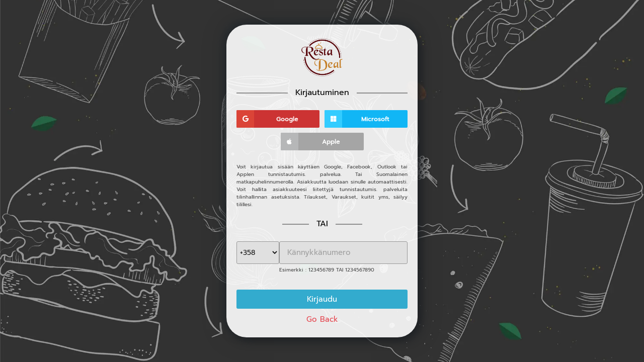

--- FILE ---
content_type: text/html; charset=UTF-8
request_url: https://restadeal.fi/login/19/836353681/1
body_size: 5446
content:
<!DOCTYPE html>
<html lang="en">

<head>
    <meta charset="utf-8">
    <meta http-equiv="X-UA-Compatible" content="IE=edge">
    <meta name="viewport" content="width=device-width, initial-scale=1, shrink-to-fit=no">
    <meta name="description" content="Welcome to Ravintola">
    <meta name="author" content="Resta Deal">
    <title>Welcome to Ravintola</title>

    <meta name="robots" content="noindex, nofollow">
    <!-- Favicons-->
    <link rel="shortcut icon" href="https://restadeal.fi/public/img/logo.png" type="image/x-icon">
    <link rel="apple-touch-icon" type="image/x-icon" href="https://restadeal.fi/public/img/logo.png">
    <link rel="apple-touch-icon" type="image/x-icon" sizes="72x72" href="https://restadeal.fi/public/img/logo.png">
    <link rel="apple-touch-icon" type="image/x-icon" sizes="114x114" href="https://restadeal.fi/public/img/logo.png">
    <link rel="apple-touch-icon" type="image/x-icon" sizes="144x144" href="https://restadeal.fi/public/img/logo.png">

    <!-- GOOGLE WEB FONT -->
    <link href="https://fonts.googleapis.com/css?family=Poppins:300,400,500,600,700&display=swap" rel="stylesheet">

	<link rel="stylesheet" href="https://cdnjs.cloudflare.com/ajax/libs/font-awesome/6.0.0-beta3/css/all.min.css" integrity="sha512-Fo3rlrZj/k7ujTnHg4CGR2D7kSs0v4LLanw2qksYuRlEzO+tcaEPQogQ0KaoGN26/zrn20ImR1DfuLWnOo7aBA==" crossorigin="anonymous" referrerpolicy="no-referrer" />
    <!-- BASE CSS -->
    <link href="https://restadeal.fi/public/css/bootstrap_customized.min.css" rel="stylesheet">
    <link href="https://restadeal.fi/public/css/style.css" rel="stylesheet">

    <!-- SPECIFIC CSS -->
    <link href="https://restadeal.fi/public/css/order-sign_up.css" rel="stylesheet">

    <!-- YOUR CUSTOM CSS -->
    <link href="https://restadeal.fi/public/css/custom.css" rel="stylesheet">
   
   
</head>

<body id="register_bg">
	<section class="fxt-template-animation fxt-template-layout7" id="register">
		<div class="container">
			<div class="row align-items-center justify-content-center">
				<div class="col-xl-4 col-lg-4 col-sm-7 col-12 fxt-bg-color">
					<div class="fxt-content">
						<div class="fxt-header">
							<a href="#" class="fxt-logo"><img src="https://restadeal.fi/public/img/logo.png" alt="Logo" ></a>
						</div>
						<div class="fxt-style-line">
    						<div class="fxt-transformY-50 fxt-transition-delay-5">
    							<h3>Kirjautuminen</h3>
    						</div>
						</div>
						<div id="phoneVerification">
							<form class="login-signup-form" method="post" id="form" name="form" action="#">
																<div id="errorMsg"></div>
								<ul class="fxt-socials">
								    <!--<li class="fxt-facebook">
										<div class="fxt-transformY-50 fxt-transition-delay-6">
											<a href="javascript:void(0);" onclick="fbLogin();" title="facebook"><i class="fab fa-facebook"></i><span>Facebook</span></a>
										</div>
									</li>-->
									<li class="fxt-google">
										<div class="fxt-transformY-50 fxt-transition-delay-6">
											<a onclick="window.location = 'https://accounts.google.com/o/oauth2/auth?response_type=code&access_type=online&client_id=491076961629-hk2mih7vl1scj87bco7e117tamt0cjqr.apps.googleusercontent.com&redirect_uri=https%3A%2F%2Frestadeal.fi%2Fwebsite%2Fgoogle_login&state&scope=https%3A%2F%2Fwww.googleapis.com%2Fauth%2Fplus.login%20https%3A%2F%2Fwww.googleapis.com%2Fauth%2Fuserinfo.email&approval_prompt=auto';" title="google"><i class="fab fa-google"></i><span>Google</span></a>
										</div>
									</li>
									<li class="fxt-microsoft">
										<div class="fxt-transformY-50 fxt-transition-delay-6">
											<a href="javascript:void(0);" onclick="window.location = 'https://restadeal.fi//microsoft-login';" title="Microsoft"><i class="fab fa-microsoft"></i><span>Microsoft</span></a>
										</div>
									</li>
									<li class="fxt-apple">
										<div class="fxt-transformY-50 fxt-transition-delay-6">
											<a href="javascript:void(0);" onclick="window.location = 'https://restadeal.fi//apple-login';" title="Apple"><i class="fab fa-apple"></i><span>Apple</span></a>
										</div>
									</li>
								</ul>
								<div style="text-align:justify;font-size: 10px;">
								    <span>Voit kirjautua sisään käyttäen Google, Facebook, Outlook tai Applen tunnistautumis. palvelua. Tai Suomalainen matkapuhelinnumerolla. Asiakkuutta luodaan sinulle automaattisesti. Voit hallita asiakkuuteesi liitettyjä tunnistautumis. palveluita tilinhallinnan asetuksista. Tilaukset, Varaukset, kuitit yms, säilyy tilillesi.</span>
								</div><br>
								<div class="fxt-style-line">
									<div class="fxt-transformY-50 fxt-transition-delay-5">
										<h3>TAI</h3>
									</div>
								</div>
								<div class="fxt-form">
									    <span style="color:red;" id="input_error"></span>
									<div class="row no-gutters">
										<div class="col-3">
											<div class="form-group">
												<select class="form-control" id="c_code" name="c_code" required="" style="padding-left:2px;">
												  <option value="+358" selected>+358</option>
												</select>
											</div>
										</div>
							
										<div class="col-9">
											<div class="form-group">
												<input class="form-control" type="tel" placeholder="Kännykkänumero" pattern="\d*" minlength="9" maxlength="10" required="" title="please enter proper phone number" pattern="^[0-9]{1,9}$" tabindex="1" id="phone" name="phone" onkeyup="removeZero()">
												<span style="font-size:10px;">Esimerkki : 123456789 TAI 1234567890</span>
											</div>
										</div>
									</div>
									<div class="form-group mb-0">
										<div class="fxt-transformY-50 fxt-transition-delay-4">
											<input type="submit" value="Kirjaudu" id="phoneloginbtn" class="fxt-btn-fill">
										</div>
									</div>
									<p class="text-center mb-0"><a href="https://restadeal.fi/all-restaurants"><strong>Go Back</strong></a></p> 
								</div>
							</form>							
						
						</div>
						<div id="VerifyOTP">
							<form class="login-signup-form" method="post" id="formotp" name="formotp" action="#">
								<input type="hidden" id="hiddenphone" name="hiddenphone">
								<div class="fxt-form">
									<div class="form-group">
										<div id="errorMsg1"></div>							
										<p class="text-center" id="shownumber"></p>
										<div class="row" style="display: contents;">
											<div class="fxt-transformY-50 fxt-transition-delay-1">
												<div class="input-group input-group-merge">
													<input style="text-indent: 3px;" class="form-control " type="tel" placeholder="Syötä OTP" minlength="6" maxlength="6" required="" title="please enter valid otp" pattern="^[0-9]{1,6}$" tabindex="1" id="otp" name="otp" />
												</div>
												<div id="recaptcha-container"></div>
											</div>
										</div>
										<div class="row">
											<div class="col-12">
												<p id="resendotp" class="text-left">Etkö saanut tekstiviestiä? (OTP) <span style="float: right"><a href="">Lähettää uudelleen</a></span></p>
												<div id="timerhide" style="color:#000;float: right;padding: 0px 30px 10px 30px">Time
												left = <span id="timer"></span></div>
											</div>
										</div>
									</div>
									<div class="form-group mb-0">
										<div class="fxt-transformY-50 fxt-transition-delay-4">
											<button id="verifyotp1" type="submit" class="fxt-btn-fill">Kirjaudu</button>
										</div>
									</div>
									<p class="text-center mb-0"><strong><a href="https://restadeal.fi/all-restaurants">Go Back</a></strong></p>
								</div>
							</form>
						</div>
					</div>
				</div>
			</div>
		</div>
	</section>
	
	
	<!-- COMMON SCRIPTS -->
    <script src="https://restadeal.fi/public/js/common_scripts.min.js"></script>
    <script src="https://restadeal.fi/public/js/common_func.js"></script>
    <script src="https://restadeal.fi/public/assets/validate.js"></script>
	
	
	<!-- Sign In Modal -->
<div id="sign-in-dialog" class="zoom-anim-dialog mfp-hide">
    <div class="modal_header">
        <h3>Forgot Password</h3>
    </div>
    <form>
        <div class="sign-in-wrapper">
            <a href="#0" class="social_bt facebook">Login with Facebook</a>
            <a href="#0" class="social_bt google">Login with Google</a>
            <div class="divider"><span>Or</span></div>
			<div class="row">
				
				<div class="col-12 pl-o">
					<div class="form-group">
						<input type="email" class="form-control" name="email"  id="email" placeholder="Enter Email Id" style="padding-left:15px;">
					</div>
					<p>You will receive an email containing a link allowing you to reset your password to a new preferred one.</p>
				</div>
			</div>	
            
            
            <div class="text-center">
                <input id="submit" type="submit" value="Forgot Password" class="btn_1 full-width mb_5">
            </div>
            
        </div>
    </form>
    <!--form -->
     
</div>
<!-- /Sign In Modal -->

<script src="https://restadeal.fi/public/js/common_scripts.min.js"></script>
<script src="https://restadeal.fi/public/js/common_func.js"></script>
<script src="https://restadeal.fi/public/assets/validate.js"></script>
<!--<script async defer src="https://maps.googleapis.com/maps/api/js?key=YOUR_API_KEY&libraries=places&callback=initMap"></script>-->

<script>
    let timerOn = true;

    function timer(remaining) {
        var m = Math.floor(remaining / 60);
        var s = remaining % 60;
        m = m < 10 ? '0' + m : m;
        s = s < 10 ? '0' + s : s;
        document.getElementById('timer').innerHTML = m + ':' + s;
        remaining -= 1;

        if (remaining >= 0 && timerOn) {
            setTimeout(function() {
                timer(remaining);
            }, 1000);
            return;
        }
        if (!timerOn) {
            // Do validate stuff here
            return;
        }
        document.getElementById("resendotp").style.display = "block";
        document.getElementById("timerhide").style.display = "none";
    }
</script>
<script>

    //=========================Login With Phone==========================
    
    $('#form').submit(function(e){
        e.preventDefault();
        $('#phoneloginbtn').attr('disabled', true);

        user_mobile = $('#phone').val();
        c_code = $('#c_code').val();
        $('#shownumber').html('');
        if(user_mobile != '' && c_code!=''){

            $.ajax({
                data: {
                    'user_mobile': user_mobile, 'c_code':c_code
                },
                type: 'POST',
                url: "https://restadeal.fi/website/sendOtpMobile",
                dataType: 'json',
                success: function(result) {
                    console.log(result);
                    $('#phoneloginbtn').attr('disabled', false);
                    if (result.code == 1) {
                        
                        $('#VerifyOTP').show();
                        $('#phoneVerification').hide();
                        $('#user_mobile').attr('readonly', true);
                        // $('#shownumber').append('OTP Sent to '+c_code+' '+ user_mobile);
                        
                        $('#hiddenphone').val(user_mobile);
                        
                        var number11 = user_mobile.replace(/\d(?=\d{4})/g, "*");
                        $('#shownumber').append('Varmistuskoodi (OTP) on lähetetty numeron +358' + number11);
                        
                        timer(30);
                        
                        $('#phoneloginbtn').attr('disabled', false);
                    } else {
                        
					    $('#errorMsg1').html(result.message).addClass('text-danger');
                        $('#phoneloginbtn').attr('disabled', false);
                    }
                },
                error: function(e){
                    console.log(e);
                }
            });
        }else{
            showMsg('Please enter valid mobile number');
        }
    });


    
    $('#formotp').submit(function(e){
        e.preventDefault();
        
		verify_otp = $('#otp').val();
		
		verify_type = 'mobile';
		
		if(verify_otp != ''){
			$('#otp').removeClass('error');
            //  $('#otp_msg').html('').removeClass('text-danger');
	    	verifyOtp(verify_otp, verify_type);
	    	
	  	}else{
			$('#otp').addClass('error');
	  	}
    });


    function verifyOtp(verify_otp, verify_type){
        
        $('#verifyotp1').attr('disabled', true);
        verify_value = $('#hiddenphone').val();
		    
	  	$.ajax({
			url:"https://restadeal.fi/website/verifyLoginOtp",
			type:'post',
			dataType: "json",
			data: { verify_otp : verify_otp },
			success:function(result){

				if(result.code == 1){
                    document.location = "https://restadeal.fi/website/cart";
				}else{

					$('#otp_msg').html(result.message).addClass('text-danger');
				}
                $('#verifyotp1').attr('disabled', false);
			},
			error: function(e){
				$('#otp_msg').html("Something error occured.").addClass('text-danger');
				
                $('#verifyotp1').attr('disabled', false);
			}
	  	});
    }
    
    function removeZero(){
        var phone_no = document.getElementById("phone").value;
        var submit_button = document.getElementById('phoneloginbtn');
        var input_error = document.getElementById('input_error');
        if(phone_no.charAt(0) == 0 && phone_no!=''){
            submit_button.setAttribute("disabled", true);
            input_error.innerHTML='Ottaa pois alkava 0 (nolla) kännykkänumerosta.';
        }else{
            submit_button.removeAttribute("disabled");
            input_error.innerHTML='';
        }
    }
    /*var phone = document.getElementById("phone");
    var phoneinput = document.getElementById("phone");
    var verifyotp = document.getElementById("verifyotp");
    var countryCode;
    var country;
    var otpinput = document.getElementById("otp");*/

    document.getElementById("VerifyOTP").style.display = "none";
    document.getElementById("resendotp").style.display = "none";
    
    /*$('#form').submit(function(e) {
        e.preventDefault();
        var phone_num = document.getElementById("phone").value;
        if(phone_num.length>=9 && phone_num.length<=10 && phone_num.charAt(0)!=0){
                    // code=response11.countrycode;
            window.recaptchaVerifier = new firebase.auth.RecaptchaVerifier(
                'phoneloginbtn', {
                    'size': 'invisible',
                    'callback': (response) => {
                        //  console.log(response);
                    }
                });
    
            var cverify = window.recaptchaVerifier;
            firebase.auth().signInWithPhoneNumber('+358' + phoneinput
                .value, cverify).then(function(response) {
                document.getElementById('errorMsg').innerHTML = '';
                // console.log(response.message);
                window.confirmationResult = response;
                document.getElementById("phoneVerification").style.display = "none";
                document.getElementById("VerifyOTP").style.display = "block";
                $('#hiddenphone').val(phoneinput.value);
                var number11 = (phoneinput.value).replace(/\d(?=\d{4})/g, "*");
                $('#shownumber').append('Varmistuskoodi (OTP) on lähetetty numeron +358' + number11);
                timer(30);
            }).catch(function(error) {
                recaptchaVerifier.reset();
                // console.log(error);
                document.getElementById('errorMsg').innerHTML = '';
                $('#errorMsg').append(error.code);
                document.getElementById("phoneVerification").style.display =
                    "block";
                document.getElementById("VerifyOTP").style.display = "none";
                $("#form")[0].reset();
                // window.location.href="login_register.php?failed";
    
            })
        }else{
            if(phone_num.charAt(0)==0){
                alert('Please remove starting zero from number and check number is 9 digit or 10 digit');
            }else{
                alert('Please check number should be 9 digit or 10 digit without starting 0');
            }
        }
    });
    
    $('#formotp').submit(function(e) {


        e.preventDefault();
        var otpinput = document.getElementById("otp");
        //  console.log(otpinput);
        confirmationResult.confirm(otpinput.value).then(function(response) {
                document.getElementById('errorMsg1').innerHTML = '';
                // console.log(response);
                const user = response.user;
                var phone = phoneinput.value;
                //  console.log(user);
                var phn = document.getElementById("hiddenphone").value;
                //  console.log(phoneinput.value)
                $.ajax({
                    data: {
                        'phone': phn
                    },
                    type: 'POST',
                    url: "https://restadeal.fi/website/firebase",
                    dataType: 'json',
                    success: function(result) {



                        if (result == 200) {
                            document.location = 'https://restadeal.fi/cart';
                        } else {
                            document.location = 'https://restadeal.fi/';
                        }
                    }
                });
            })
            .catch(function(error) {
                //   console.log(error)
                document.getElementById('errorMsg1').innerHTML = '';
                $('#errorMsg1').append(error.message);
                document.getElementById("phoneVerification").style.display = "none";
                document.getElementById("VerifyOTP").style.display = "block";
                $("#form")[0].reset();


            })

    });*/
    //=================End Login With Phone=========================
</script>
    <script>
     window.fbAsyncInit = function() {
		FB.init({
		  appId      : '495965158551008',
		  cookie     : true,
		  xfbml      : true,
		  version    : 'v3.1'
		});
		FB.AppEvents.logPageView();
	  };

	  (function(d, s, id){
		 var js, fjs = d.getElementsByTagName(s)[0];
		 if (d.getElementById(id)) {return;}
		 js = d.createElement(s); js.id = id;
		 js.src = "https://connect.facebook.net/en_US/sdk.js";
		 fjs.parentNode.insertBefore(js, fjs);
	   }(document, 'script', 'facebook-jssdk'));

	   function fbLogin(){
			FB.login(function(response){
				if(response.authResponse){
					fbAfterLogin();
				}
			});
	   }

	   function fbAfterLogin(){
		FB.getLoginStatus(function(response) {
			if (response.status === 'connected') {   // Lo

				FB.api('/me', function(response) {
				  jQuery.ajax({
					url:"https://restadeal.fi/website/facebook",
					type:'post',
					data:'name='+response.name+'&id='+response.id+'&email='+response.email,
					success:function(result){
					    	var dataResult = JSON.parse(result);
							if(dataResult.statusCode==200){
						window.location.href='https://restadeal.fi/cart';
					    }
					    else{
					        window.location.href='https://restadeal.fi/';

					    }
					}
				  });
				});
			}
		});
	   }
	   
	   function fbLogin(){
			FB.login(function(response){
				if(response.authResponse){
					fbAfterLogin();
				}
			});
	   }
</script>
<script defer src="https://static.cloudflareinsights.com/beacon.min.js/vcd15cbe7772f49c399c6a5babf22c1241717689176015" integrity="sha512-ZpsOmlRQV6y907TI0dKBHq9Md29nnaEIPlkf84rnaERnq6zvWvPUqr2ft8M1aS28oN72PdrCzSjY4U6VaAw1EQ==" data-cf-beacon='{"version":"2024.11.0","token":"25026a85292642d097ee3a191bb95d5b","r":1,"server_timing":{"name":{"cfCacheStatus":true,"cfEdge":true,"cfExtPri":true,"cfL4":true,"cfOrigin":true,"cfSpeedBrain":true},"location_startswith":null}}' crossorigin="anonymous"></script>
</body>
</html>

--- FILE ---
content_type: text/css
request_url: https://restadeal.fi/public/css/order-sign_up.css
body_size: 808
content:
.box_order_form {
  -webkit-border-radius: 5px;
  -moz-border-radius: 5px;
  -ms-border-radius: 5px;
  border-radius: 5px;
  margin-bottom: 25px;
  background-color: #fff;
  overflow: hidden;
  -webkit-box-shadow: 0px 0px 15px 0px rgba(0, 0, 0, 0.1);
  -moz-box-shadow: 0px 0px 15px 0px rgba(0, 0, 0, 0.1);
  box-shadow: 0px 0px 15px 0px rgba(0, 0, 0, 0.1);
}
.box_order_form .head {
  text-align: left;
  padding: 17px 20px 12px 20px;
  background-color: #770910e6;
  color: #fff;
}
.box_order_form .head h3 {
  font-size: 18px;
  /* font-size: 1.3125rem; */
  margin: 0;
  color: #fff;
}
.box_order_form .head small {
  display: block;
}
.box_order_form .head a {
  color: #fff;
  text-decoration: underline;
}
.box_order_form .main {
  padding: 20px 25px 10px 25px;
}
.box_order_form .form-group input {
  padding-right: 10px;
}
.box_order_form .form-group i {
  font-size: 16px;
  font-size: 1rem;
  position: absolute;
  right: 3px;
  top: 12px;
  color: #ccc;
  width: 25px;
  height: 25px;
  display: block;
  font-weight: 400 !important;
}
.box_order_form .form-group i.icon_mail {
  top: 10px;
}

.payment_select {
  background-color: #eeeeee;
  padding: 15px 15px 10px 15px;
  margin-bottom: 20px;
  -webkit-border-radius: 3px;
  -moz-border-radius: 3px;
  -ms-border-radius: 3px;
  border-radius: 3px;
}
.payment_select label {
  display: inline-block;
  margin-bottom: 0;
}
.payment_select i {
  float: right;
  font-size: 24px;
}
.payment_select#paypal {
  background: #eeeeee url(../img/paypal_2.svg) center right no-repeat;
}

#confirm {
  text-align: center;
  padding: 60px 15px;
  font-weight: 600;
}

@-webkit-keyframes checkmark {
  0% {
    stroke-dashoffset: 50px;
  }
  100% {
    stroke-dashoffset: 0;
  }
}
@-ms-keyframes checkmark {
  0% {
    stroke-dashoffset: 50px;
  }
  100% {
    stroke-dashoffset: 0;
  }
}
@keyframes checkmark {
  0% {
    stroke-dashoffset: 50px;
  }
  100% {
    stroke-dashoffset: 0;
  }
}
@-webkit-keyframes checkmark-circle {
  0% {
    stroke-dashoffset: 240px;
  }
  100% {
    stroke-dashoffset: 480px;
  }
}
@-ms-keyframes checkmark-circle {
  0% {
    stroke-dashoffset: 240px;
  }
  100% {
    stroke-dashoffset: 480px;
  }
}
@keyframes checkmark-circle {
  0% {
    stroke-dashoffset: 240px;
  }
  100% {
    stroke-dashoffset: 480px;
  }
}
.inlinesvg .svg svg {
  display: inline;
}

.icon--order-success svg path {
  -webkit-animation: checkmark 0.25s ease-in-out 0.7s backwards;
  animation: checkmark 0.25s ease-in-out 0.7s backwards;
}

.icon--order-success svg circle {
  -webkit-animation: checkmark-circle 0.6s ease-in-out backwards;
  animation: checkmark-circle 0.6s ease-in-out backwards;
}

#register_bg {
  
}

#register {
  
}
#register figure {
 
}
@media (max-width: 767px) {
  
}
@media (max-width: 767px) {
  
}
#register form {
  
}
#register form .form-group input {
  
}
#register form .form-group i {
  
}
#register form .form-group i.icon_lock_alt {
  
}
#register .copy {
 
}

.access_social {
  
}
@media (max-width: 767px) {
  
}

.divider {
  text-align: center;
  height: 1px;
  margin: 30px 0 15px 0;
  background-color: #ededed;
}
.divider span {
  position: relative;
  top: -20px;
  background-color: #fff;
  display: inline-block;
  padding: 10px;
  font-style: italic;
}

a.social_bt {
  -webkit-border-radius: 3px;
  -moz-border-radius: 3px;
  -ms-border-radius: 3px;
  border-radius: 3px;
  text-align: center;
  color: #fff;
  min-width: 200px;
  margin-bottom: 5px;
  display: block;
  padding: 12px;
  line-height: 1;
  position: relative;
  -moz-transition: all 0.3s ease-in-out;
  -o-transition: all 0.3s ease-in-out;
  -webkit-transition: all 0.3s ease-in-out;
  -ms-transition: all 0.3s ease-in-out;
  transition: all 0.3s ease-in-out;
  cursor: pointer;
}
a.social_bt:hover {
  -webkit-filter: brightness(115%);
  filter: brightness(115%);
}

/*Password strength */
#pass-info {
  width: 100%;
  margin-bottom: 15px;
  color: #555;
  text-align: center;
  font-size: 12px;
  font-size: 0.75rem;
  padding: 5px 3px 3px 3px;
  -webkit-border-radius: 3px;
  -moz-border-radius: 3px;
  -ms-border-radius: 3px;
  border-radius: 3px;
}
#pass-info.weakpass {
  border: 1px solid #FF9191;
  background: #FFC7C7;
  color: #94546E;
}
#pass-info.stillweakpass {
  border: 1px solid #FBB;
  background: #FDD;
  color: #945870;
}
#pass-info.goodpass {
  border: 1px solid #C4EEC8;
  background: #E4FFE4;
  color: #51926E;
}
#pass-info.strongpass {
  border: 1px solid #6ED66E;
  background: #79F079;
  color: #348F34;
}
#pass-info.vrystrongpass {
  border: 1px solid #379137;
  background: #48B448;
  color: #CDFFCD;
}


--- FILE ---
content_type: application/javascript
request_url: https://restadeal.fi/public/js/common_func.js
body_size: 1567
content:
(function ($) {

	"use strict";

	// Lazy load
	var lazyLoadInstance = new LazyLoad({
	    elements_selector: ".lazy"
	});

	// Header background
	$('.background-image').each(function(){
		$(this).css('background-image', $(this).attr('data-background'));
	});

	// Carousel categories home page
	var owlcat = $('.categories_carousel');
	owlcat.owlCarousel({
	    center: false,
	    stagePadding: 50,
	    items: 1,
	    loop: false,
	    margin: 20,
	    dots: false,
	    nav: true,
	    lazyLoad: true,
	    navText: ["<i class='arrow_left'></i>","<i class='arrow_right'></i>"],
	    responsive: {
	        0: {
	            nav: false,
	            dots: false,
	            items: 2
	        },
	        600: {
	            nav: false,
	            dots: false,
	            items: 2
	        },
	        768: {
	            nav: false,
	            dots: false,
	            items: 4
	        },
	        1025: {
	            nav: true,
	            dots: false,
	            items: 4
	        },
	        1340: {
	            nav: true,
	            dots: false,
	            items: 5
	        },
	        1460: {
	            nav: true,
	            dots: false,
	            items: 5
	        }
	    }
	});

	// Carousel home page
	var owl4 = $('.carousel_4');
		owl4.owlCarousel({
			items: 1,
			loop: false,
			stagePadding: 50,
			margin: 20,
			dots:false,
            lazyLoad:true,
			navText: ["<i class='arrow_left'></i>","<i class='arrow_right'></i>"],
			nav:false,
			responsive: {
			0: {
				items: 1
			},
			560: {
				items: 1
			},
			768: {
				items: 2
			},
			1230: {
				items: 3,
				nav: true
			}
		}
		});

	// Sticky nav
	$(window).on('scroll', function () {
		if ($(this).scrollTop() > 1) {
			$('.element_to_stick').addClass("sticky");
		} else {
			$('.element_to_stick').removeClass("sticky");
		}
	});
	$(window).scroll();
	
	// Menu
	$('a.open_close').on("click", function () {
		$('.main-menu').toggleClass('show');
		$('.layer').toggleClass('layer-is-visible');
	});
	$('a.show-submenu').on("click", function () {
		$(this).next().toggleClass("show_normal");
	});
	
	// Opacity mask
	$('.opacity-mask').each(function(){
		$(this).css('background-color', $(this).attr('data-opacity-mask'));
	});

	// Scroll to top
	var pxShow = 800; // height on which the button will show
	var scrollSpeed = 500; // how slow / fast you want the button to scroll to top.
	$(window).scroll(function(){
	 if($(window).scrollTop() >= pxShow){
		$("#toTop").addClass('visible');
	 } else {
		$("#toTop").removeClass('visible');
	 }
	});
	$('#toTop').on('click', function(){
	 $('html, body').animate({scrollTop:0}, scrollSpeed);
	 return false;
	});

	// Cart Dropdown Hidden From tablet
	$(window).bind('load resize', function () {
		var width = $(window).width();
		if (width <= 768) {
			$('a.cart_bt').removeAttr("data-toggle", "dropdown")
		} else {
			$('a.cart_bt').attr("data-toggle", "dropdown")
		}
	});
	
	// Footer collapse
	var $headingFooter = $('footer h3');
	$(window).resize(function() {
        if($(window).width() <= 768) {
      		$headingFooter.attr("data-toggle","collapse");
        } else {
          $headingFooter.removeAttr("data-toggle","collapse");
        }
    }).resize();
	$headingFooter.on("click", function () {
		$(this).toggleClass('opened');
	});

	// Scroll to position
    $('a[href^="#"].btn_scroll').on('click', function (e) {
			e.preventDefault();
			var target = this.hash;
			var $target = $(target);
			$('html, body').stop().animate({
				'scrollTop': $target.offset().top
			}, 800, 'swing', function () {
				window.location.hash = target;
			});
		});

	// Like Icon
    $('.btn_hero.wishlist').on('click', function(e){
    	e.preventDefault();
		$(this).toggleClass('liked');
	});

	// Modal Sign In
	$('#sign-in').magnificPopup({
		type: 'inline',
		fixedContentPos: true,
		fixedBgPos: true,
		overflowY: 'auto',
		closeBtnInside: true,
		preloader: false,
		midClick: true,
		removalDelay: 300,
		closeMarkup: '<button title="%title%" type="button" class="mfp-close"></button>',
		mainClass: 'my-mfp-zoom-in'
	});

	// Video modal
	$('.btn_play').magnificPopup({
		type: 'iframe',
		closeMarkup: '<button title="%title%" type="button" class="mfp-close" style="font-size:26px; margin-right:-10px;">&#215;</button>'
	});

	// Modal
	$('.modal_dialog').magnificPopup({
		type: 'inline',
		fixedContentPos: true,
		fixedBgPos: true,
		overflowY: 'auto',
		closeBtnInside: true,
		preloader: false,
		midClick: true,
		removalDelay: 300,
		closeMarkup: '<button title="%title%" type="button" class="mfp-close"></button>',
		mainClass: 'my-mfp-zoom-in'
	});

	// Modal images
	$('.magnific-gallery').each(function() {
	    $(this).magnificPopup({
	        delegate: 'a',
	        type: 'image',
	        preloader: true,
	        gallery: {
	            enabled: true
	        },
	        removalDelay: 500, //delay removal by X to allow out-animation
	        callbacks: {
	            beforeOpen: function() {
	                // just a hack that adds mfp-anim class to markup 
	                this.st.image.markup = this.st.image.markup.replace('mfp-figure', 'mfp-figure mfp-with-anim');
	                this.st.mainClass = this.st.el.attr('data-effect');
	            }
	        },
	        closeOnContentClick: true,
	        midClick: true // allow opening popup on middle mouse click. Always set it to true if you don't provide alternative source.
	    });
	});

	// Show hide password login modal and register page
	$('#password, #password1, #password2').hidePassword('focus', {
		toggle: {
			className: 'my-toggle'
		}
	});

	// Forgot Password
	$("#forgot").on('click', function () {
		$("#forgot_pw").fadeToggle("fast");
	});

	// Jquery select
	$('.custom_select select').niceSelect();

	// Accordion
	function toggleChevron(e) {
		$(e.target)
			.prev('.card-header')
			.find("i.indicator")
			.toggleClass('icon_minus-06 icon_plus');
	}
	$('.accordion_2').on('hidden.bs.collapse shown.bs.collapse', toggleChevron);
		function toggleIcon(e) {
        $(e.target)
            .prev('.panel-heading')
            .find(".indicator")
            .toggleClass('icon_minus-06 icon_plus');
    }

})(window.jQuery); 